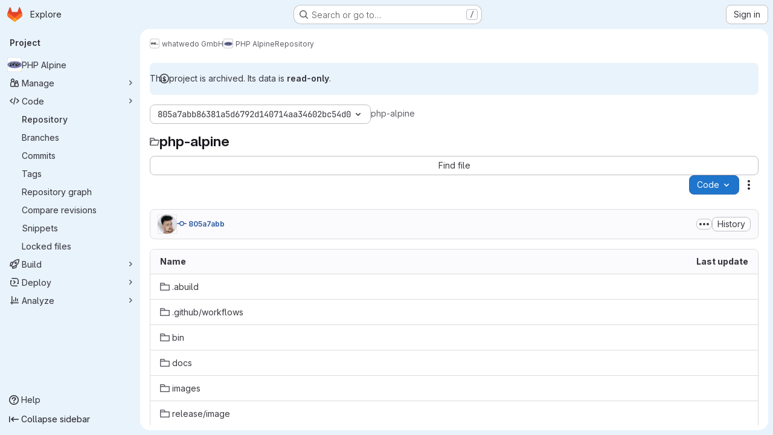

--- FILE ---
content_type: text/html; charset=utf-8
request_url: https://dev.whatwedo.ch/whatwedo/php-alpine/-/tree/805a7abb86381a5d6792d140714aa34602bc54d0
body_size: 10872
content:






<!DOCTYPE html>
<html class="gl-system ui-blue with-top-bar with-header application-chrome page-with-panels with-gl-container-queries " lang="en">
<head prefix="og: http://ogp.me/ns#">
<meta charset="utf-8">
<meta content="IE=edge" http-equiv="X-UA-Compatible">
<meta content="width=device-width, initial-scale=1" name="viewport">
<title>Files · 805a7abb86381a5d6792d140714aa34602bc54d0 · whatwedo GmbH / PHP Alpine · GitLab</title>
<script>
//<![CDATA[
window.gon={};gon.api_version="v4";gon.default_avatar_url="https://dev.whatwedo.ch/assets/no_avatar-849f9c04a3a0d0cea2424ae97b27447dc64a7dbfae83c036c45b403392f0e8ba.png";gon.max_file_size=32;gon.asset_host=null;gon.webpack_public_path="/assets/webpack/";gon.relative_url_root="";gon.user_color_mode="gl-system";gon.user_color_scheme="white";gon.markdown_surround_selection=null;gon.markdown_automatic_lists=null;gon.markdown_maintain_indentation=null;gon.math_rendering_limits_enabled=true;gon.allow_immediate_namespaces_deletion=true;gon.iframe_rendering_enabled=false;gon.iframe_rendering_allowlist=[];gon.recaptcha_api_server_url="https://www.recaptcha.net/recaptcha/api.js";gon.recaptcha_sitekey="6Lf2_QwUAAAAALZPrDky_SpJbOHTOU0LZuUyHEcE";gon.gitlab_url="https://dev.whatwedo.ch";gon.promo_url="https://about.gitlab.com";gon.forum_url="https://forum.gitlab.com";gon.docs_url="https://docs.gitlab.com";gon.revision="f7e162976dc";gon.feature_category="source_code_management";gon.gitlab_logo="/assets/gitlab_logo-2957169c8ef64c58616a1ac3f4fc626e8a35ce4eb3ed31bb0d873712f2a041a0.png";gon.secure=true;gon.sprite_icons="/assets/icons-dafe78f1f5f3f39844d40e6211b4b6b2b89533b96324c26e6ca12cfd6cf1b0ca.svg";gon.sprite_file_icons="/assets/file_icons/file_icons-90de312d3dbe794a19dee8aee171f184ff69ca9c9cf9fe37e8b254e84c3a1543.svg";gon.illustrations_path="/images/illustrations.svg";gon.emoji_sprites_css_path="/assets/emoji_sprites-bd26211944b9d072037ec97cb138f1a52cd03ef185cd38b8d1fcc963245199a1.css";gon.emoji_backend_version=4;gon.gridstack_css_path="/assets/lazy_bundles/gridstack-f42069e5c7b1542688660592b48f2cbd86e26b77030efd195d124dbd8fe64434.css";gon.test_env=false;gon.disable_animations=false;gon.suggested_label_colors={"#cc338b":"Magenta-pink","#dc143c":"Crimson","#c21e56":"Rose red","#cd5b45":"Dark coral","#ed9121":"Carrot orange","#eee600":"Titanium yellow","#009966":"Green-cyan","#8fbc8f":"Dark sea green","#6699cc":"Blue-gray","#e6e6fa":"Lavender","#9400d3":"Dark violet","#330066":"Deep violet","#36454f":"Charcoal grey","#808080":"Gray"};gon.first_day_of_week=1;gon.time_display_relative=true;gon.time_display_format=0;gon.ee=true;gon.jh=false;gon.dot_com=false;gon.uf_error_prefix="UF";gon.pat_prefix="glpat-";gon.keyboard_shortcuts_enabled=true;gon.broadcast_message_dismissal_path=null;gon.diagramsnet_url="https://embed.diagrams.net";gon.features={"uiForOrganizations":false,"organizationSwitching":false,"findAndReplace":false,"removeMonitorMetrics":true,"newProjectCreationForm":false,"workItemsClientSideBoards":false,"glqlWorkItems":true,"glqlAggregation":false,"glqlTypescript":false,"paneledView":true,"archiveGroup":false,"accessibleLoadingButton":false,"allowIframesInMarkdown":false,"projectStudioEnabled":true,"advancedContextResolver":true,"duoUiNext":false,"agenticChatGa":false,"inlineBlame":false,"directoryCodeDropdownUpdates":true,"repositoryFileTreeBrowser":false,"repositoryLockInformation":false};gon.roadmap_epics_limit=1000;gon.subscriptions_url="https://customers.gitlab.com";gon.licensed_features={"fileLocks":true,"remoteDevelopment":true};
//]]>
</script>

<script>
//<![CDATA[
const root = document.documentElement;
if (window.matchMedia('(prefers-color-scheme: dark)').matches) {
  root.classList.add('gl-dark');
}

window.matchMedia('(prefers-color-scheme: dark)').addEventListener('change', (e) => {
  if (e.matches) {
    root.classList.add('gl-dark');
  } else {
    root.classList.remove('gl-dark');
  }
});

//]]>
</script>
<script>
//<![CDATA[
var gl = window.gl || {};
gl.startup_calls = {"/whatwedo/php-alpine/-/refs/805a7abb86381a5d6792d140714aa34602bc54d0/logs_tree/?format=json\u0026offset=0":{},"/whatwedo/php-alpine/-/blob/805a7abb86381a5d6792d140714aa34602bc54d0/README.md?format=json\u0026viewer=rich":{}};
gl.startup_graphql_calls = [{"query":"query pathLastCommit($projectPath: ID!, $path: String, $ref: String!, $refType: RefType) {\n  project(fullPath: $projectPath) {\n    __typename\n    id\n    repository {\n      __typename\n      lastCommit(path: $path, ref: $ref, refType: $refType) {\n        __typename\n        id\n        sha\n        title\n        titleHtml\n        descriptionHtml\n        message\n        webPath\n        committerName\n        committerEmail\n        committedDate\n        authoredDate\n        authorName\n        authorEmail\n        authorGravatar\n        author {\n          __typename\n          id\n          name\n          avatarUrl\n          webPath\n        }\n        signature {\n          __typename\n          ... on GpgSignature {\n            gpgKeyPrimaryKeyid\n            verificationStatus\n          }\n          ... on X509Signature {\n            verificationStatus\n            x509Certificate {\n              id\n              subject\n              subjectKeyIdentifier\n              x509Issuer {\n                id\n                subject\n                subjectKeyIdentifier\n              }\n            }\n          }\n          ... on SshSignature {\n            verificationStatus\n            keyFingerprintSha256\n          }\n        }\n        pipelines(ref: $ref, first: 1) {\n          __typename\n          edges {\n            __typename\n            node {\n              __typename\n              id\n              detailedStatus {\n                __typename\n                id\n                detailsPath\n                icon\n                text\n              }\n            }\n          }\n        }\n      }\n    }\n  }\n}\n","variables":{"projectPath":"whatwedo/php-alpine","ref":"805a7abb86381a5d6792d140714aa34602bc54d0","path":"","refType":null}},{"query":"query getPermissions($projectPath: ID!) {\n  project(fullPath: $projectPath) {\n    id\n    __typename\n    userPermissions {\n      __typename\n      pushCode\n      forkProject\n      createMergeRequestIn\n    }\n  }\n}\n","variables":{"projectPath":"whatwedo/php-alpine"}},{"query":"fragment PageInfo on PageInfo {\n  __typename\n  hasNextPage\n  hasPreviousPage\n  startCursor\n  endCursor\n}\n\nfragment TreeEntry on Entry {\n  __typename\n  id\n  sha\n  name\n  flatPath\n  type\n}\n\nquery getFiles(\n  $projectPath: ID!\n  $path: String\n  $ref: String!\n  $refType: RefType\n  $pageSize: Int!\n  $nextPageCursor: String\n) {\n  project(fullPath: $projectPath) {\n    id\n    __typename\n    repository {\n      __typename\n      tree(path: $path, ref: $ref, refType: $refType) {\n        __typename\n        trees(first: $pageSize, after: $nextPageCursor) {\n          __typename\n          edges {\n            __typename\n            node {\n              ...TreeEntry\n              webPath\n            }\n          }\n          pageInfo {\n            ...PageInfo\n          }\n        }\n        submodules(first: $pageSize, after: $nextPageCursor) {\n          __typename\n          edges {\n            __typename\n            node {\n              ...TreeEntry\n              webUrl\n              treeUrl\n            }\n          }\n          pageInfo {\n            ...PageInfo\n          }\n        }\n        blobs(first: $pageSize, after: $nextPageCursor) {\n          __typename\n          edges {\n            __typename\n            node {\n              ...TreeEntry\n              mode\n              webPath\n              lfsOid\n            }\n          }\n          pageInfo {\n            ...PageInfo\n          }\n        }\n      }\n    }\n  }\n}\n","variables":{"nextPageCursor":"","pageSize":100,"projectPath":"whatwedo/php-alpine","ref":"805a7abb86381a5d6792d140714aa34602bc54d0","path":"/","refType":null}}];

if (gl.startup_calls && window.fetch) {
  Object.keys(gl.startup_calls).forEach(apiCall => {
   gl.startup_calls[apiCall] = {
      fetchCall: fetch(apiCall, {
        // Emulate XHR for Rails AJAX request checks
        headers: {
          'X-Requested-With': 'XMLHttpRequest'
        },
        // fetch won’t send cookies in older browsers, unless you set the credentials init option.
        // We set to `same-origin` which is default value in modern browsers.
        // See https://github.com/whatwg/fetch/pull/585 for more information.
        credentials: 'same-origin'
      })
    };
  });
}
if (gl.startup_graphql_calls && window.fetch) {
  const headers = {"X-CSRF-Token":"H_QuVamcKL2c3MMkWI1XK6Z03g2YpdbtAvWn1CyZwsSHvbpSvOfWsYrOg7qYGJuWzqy3ZGrSXsngvdu3EC0QPw","x-gitlab-feature-category":"source_code_management"};
  const url = `https://dev.whatwedo.ch/api/graphql`

  const opts = {
    method: "POST",
    headers: {
      "Content-Type": "application/json",
      ...headers,
    }
  };

  gl.startup_graphql_calls = gl.startup_graphql_calls.map(call => ({
    ...call,
    fetchCall: fetch(url, {
      ...opts,
      credentials: 'same-origin',
      body: JSON.stringify(call)
    })
  }))
}


//]]>
</script>



<meta content="light dark" name="color-scheme">
<link rel="stylesheet" href="/assets/application-d0b5d4e4a8630ffb4fd961ee76fe6a9936bced9f4f4b3337548b523216838393.css" media="(prefers-color-scheme: light)" />
<link rel="stylesheet" href="/assets/application_dark-0d3668780bcb8c56fad49dfe3a7841683dbfa9d591108cb0e0429ed56fc9999e.css" media="(prefers-color-scheme: dark)" />
<link rel="stylesheet" href="/assets/page_bundles/tree-87852cf755928d514a7c18c7bc442022c92b8887a274746dadf9ab0f18417de8.css" /><link rel="stylesheet" href="/assets/page_bundles/commit_description-9e7efe20f0cef17d0606edabfad0418e9eb224aaeaa2dae32c817060fa60abcc.css" /><link rel="stylesheet" href="/assets/page_bundles/projects-1e46068245452053a00290f44a0ebda348b43ba90e413a07b9d36767e72b79aa.css" /><link rel="stylesheet" href="/assets/page_bundles/work_items-9f34e9e1785e95144a97edb25299b8dd0d2e641f7efb2d8b7bea3717104ed8f2.css" /><link rel="stylesheet" href="/assets/page_bundles/notes_shared-8f7a9513332533cc4a53b3be3d16e69570e82bc87b3f8913578eaeb0dce57e21.css" />
<link rel="stylesheet" href="/assets/tailwind_cqs-7415a7e95bcb7920a09c9afcd8a23baba9b63f8c952403373794919d6832a3e9.css" />


<link rel="stylesheet" href="/assets/fonts-deb7ad1d55ca77c0172d8538d53442af63604ff490c74acc2859db295c125bdb.css" />
<link rel="stylesheet" href="/assets/highlight/themes/white-c47e38e4a3eafd97b389c0f8eec06dce295f311cdc1c9e55073ea9406b8fe5b0.css" media="(prefers-color-scheme: light)" />
<link rel="stylesheet" href="/assets/highlight/themes/dark-8796b0549a7cd8fd6d2646619fa5840db4505d7031a76d5441a3cee1d12390d2.css" media="(prefers-color-scheme: dark)" />

<script src="/assets/webpack/runtime.2d2e130c.bundle.js" defer="defer"></script>
<script src="/assets/webpack/main.c2b27193.chunk.js" defer="defer"></script>
<script src="/assets/webpack/tracker.85adcc5f.chunk.js" defer="defer"></script>
<script>
//<![CDATA[
window.snowplowOptions = {"namespace":"gl","hostname":"dev.whatwedo.ch:443","postPath":"/-/collect_events","forceSecureTracker":true,"appId":"gitlab_sm"};
gl = window.gl || {};
gl.snowplowStandardContext = {"schema":"iglu:com.gitlab/gitlab_standard/jsonschema/1-1-7","data":{"environment":"self-managed","source":"gitlab-rails","correlation_id":"01KF22YM2JX5F575D7W842XVR3","extra":{},"user_id":null,"global_user_id":null,"user_type":null,"is_gitlab_team_member":null,"namespace_id":48,"ultimate_parent_namespace_id":48,"project_id":556,"feature_enabled_by_namespace_ids":null,"realm":"self-managed","deployment_type":"self-managed","context_generated_at":"2026-01-16T00:23:14.597Z"}};
gl.snowplowPseudonymizedPageUrl = "https://dev.whatwedo.ch/namespace48/project556/-/tree/805a7abb86381a5d6792d140714aa34602bc54d0";
gl.maskedDefaultReferrerUrl = null;
gl.ga4MeasurementId = 'G-ENFH3X7M5Y';
gl.duoEvents = ["ai_question_category","perform_completion_worker","process_gitlab_duo_question","agent_platform_session_created","agent_platform_session_dropped","agent_platform_session_finished","agent_platform_session_resumed","agent_platform_session_started","agent_platform_session_stopped","ai_response_time","ci_repository_xray_artifact_created","cleanup_stuck_agent_platform_session","click_purchase_seats_button_group_duo_pro_home_page","code_suggestion_accepted_in_ide","code_suggestion_rejected_in_ide","code_suggestion_shown_in_ide","code_suggestions_connection_details_rate_limit_exceeded","code_suggestions_direct_access_rate_limit_exceeded","code_suggestions_rate_limit_exceeded","create_ai_catalog_item","create_ai_catalog_item_consumer","create_ai_self_hosted_model","default_answer","delete_ai_catalog_item","delete_ai_catalog_item_consumer","delete_ai_self_hosted_model","detected_high_comment_temperature","detected_repeated_high_comment_temperature","encounter_duo_code_review_error_during_review","error_answer","excluded_files_from_duo_code_review","execute_llm_method","find_no_issues_duo_code_review_after_review","find_nothing_to_review_duo_code_review_on_mr","finish_duo_workflow_execution","finish_mcp_tool_call","forced_high_temperature_commenting","i_quickactions_q","include_repository_xray_data_into_code_generation_prompt","mention_gitlabduo_in_mr_comment","post_comment_duo_code_review_on_diff","process_gitlab_duo_slash_command","react_thumbs_down_on_duo_code_review_comment","react_thumbs_up_on_duo_code_review_comment","request_ask_help","request_duo_chat_response","request_review_duo_code_review_on_mr_by_author","request_review_duo_code_review_on_mr_by_non_author","requested_comment_temperature","retry_duo_workflow_execution","start_duo_workflow_execution","start_mcp_tool_call","submit_gitlab_duo_question","tokens_per_embedding","tokens_per_user_request_prompt","tokens_per_user_request_response","trigger_ai_catalog_item","troubleshoot_job","update_ai_catalog_item","update_ai_catalog_item_consumer","update_ai_self_hosted_model","update_model_selection_feature","update_self_hosted_ai_feature_to_vendored_model","view_ai_catalog_item","view_ai_catalog_item_index","view_ai_catalog_project_managed"];
gl.onlySendDuoEvents = true;


//]]>
</script>
<link rel="preload" href="/assets/application-d0b5d4e4a8630ffb4fd961ee76fe6a9936bced9f4f4b3337548b523216838393.css" as="style" type="text/css">
<link rel="preload" href="/assets/highlight/themes/white-c47e38e4a3eafd97b389c0f8eec06dce295f311cdc1c9e55073ea9406b8fe5b0.css" as="style" type="text/css">




<script src="/assets/webpack/commons-pages.search.show-super_sidebar.79a9c8dc.chunk.js" defer="defer"></script>
<script src="/assets/webpack/super_sidebar.9e826f63.chunk.js" defer="defer"></script>
<script src="/assets/webpack/commons-pages.projects-pages.projects.activity-pages.projects.alert_management.details-pages.project-1473cf4f.c3ab96e0.chunk.js" defer="defer"></script>
<script src="/assets/webpack/17193943.7379c085.chunk.js" defer="defer"></script>
<script src="/assets/webpack/dbe6a049.1fc40ea6.chunk.js" defer="defer"></script>
<script src="/assets/webpack/commons-pages.projects.blob.show-pages.projects.show-pages.projects.snippets.edit-pages.projects.sni-42df7d4c.9916ca5c.chunk.js" defer="defer"></script>
<script src="/assets/webpack/467359d4.e570ec37.chunk.js" defer="defer"></script>
<script src="/assets/webpack/ea7ea8c3.58ef5d7f.chunk.js" defer="defer"></script>
<script src="/assets/webpack/commons-pages.projects.blob.show-pages.projects.show-pages.projects.snippets.show-pages.projects.tre-c684fcf6.cb82ae44.chunk.js" defer="defer"></script>
<script src="/assets/webpack/499d8988.50268adf.chunk.js" defer="defer"></script>
<script src="/assets/webpack/commons-pages.projects.blob.show-pages.projects.get_started.show-pages.projects.show-pages.projects.tree.show.c0259e4c.chunk.js" defer="defer"></script>
<script src="/assets/webpack/commons-pages.projects.blob.show-pages.projects.commits.show-pages.projects.show-pages.projects.tree.show.6763553a.chunk.js" defer="defer"></script>
<script src="/assets/webpack/commons-pages.projects.blame.show-pages.projects.blob.show-pages.projects.show-pages.projects.tree.show.fce55c6a.chunk.js" defer="defer"></script>
<script src="/assets/webpack/commons-pages.projects.blob.show-pages.projects.show-pages.projects.tree.show.756deb5f.chunk.js" defer="defer"></script>
<script src="/assets/webpack/commons-pages.projects.blob.show-pages.projects.tree.show-treeList.43045709.chunk.js" defer="defer"></script>
<script src="/assets/webpack/treeList.746aa6bf.chunk.js" defer="defer"></script>
<script src="/assets/webpack/pages.projects.tree.show.4bf232e2.chunk.js" defer="defer"></script>

<meta content="object" property="og:type">
<meta content="GitLab" property="og:site_name">
<meta content="Files · 805a7abb86381a5d6792d140714aa34602bc54d0 · whatwedo GmbH / PHP Alpine · GitLab" property="og:title">
<meta content="Mirror from https://github.com/codecasts/php-alpine with own signing key Public Key: https://packages.whatwedo.ch/php-alpine.rsa.pub Repository: " property="og:description">
<meta content="https://dev.whatwedo.ch/uploads/-/system/project/avatar/556/1280px-PHP-logo.svg.png" property="og:image">
<meta content="64" property="og:image:width">
<meta content="64" property="og:image:height">
<meta content="https://dev.whatwedo.ch/whatwedo/php-alpine/-/tree/805a7abb86381a5d6792d140714aa34602bc54d0" property="og:url">
<meta content="summary" property="twitter:card">
<meta content="Files · 805a7abb86381a5d6792d140714aa34602bc54d0 · whatwedo GmbH / PHP Alpine · GitLab" property="twitter:title">
<meta content="Mirror from https://github.com/codecasts/php-alpine with own signing key Public Key: https://packages.whatwedo.ch/php-alpine.rsa.pub Repository: " property="twitter:description">
<meta content="https://dev.whatwedo.ch/uploads/-/system/project/avatar/556/1280px-PHP-logo.svg.png" property="twitter:image">

<meta name="csrf-param" content="authenticity_token" />
<meta name="csrf-token" content="hy74ys9kI8CVJd20VXiBb-ka2FLlpmn5d8Gkg5uEP6AfZ2zN2h_dzIM3nSqV7U3SgcKxOxfR4d2VidjgpzDtWw" />
<meta name="csp-nonce" />
<meta name="action-cable-url" content="/-/cable" />
<link href="/-/manifest.json" rel="manifest">
<link rel="icon" type="image/png" href="/assets/favicon-72a2cad5025aa931d6ea56c3201d1f18e68a8cd39788c7c80d5b2b82aa5143ef.png" id="favicon" data-original-href="/assets/favicon-72a2cad5025aa931d6ea56c3201d1f18e68a8cd39788c7c80d5b2b82aa5143ef.png" />
<link rel="apple-touch-icon" type="image/x-icon" href="/assets/apple-touch-icon-b049d4bc0dd9626f31db825d61880737befc7835982586d015bded10b4435460.png" />
<link href="/search/opensearch.xml" rel="search" title="Search GitLab" type="application/opensearchdescription+xml">
<link rel="alternate" type="application/atom+xml" title="PHP Alpine:805a7abb86381a5d6792d140714aa34602bc54d0 commits" href="https://dev.whatwedo.ch/whatwedo/php-alpine/-/commits/805a7abb86381a5d6792d140714aa34602bc54d0?format=atom" />




<meta content="Mirror from https://github.com/codecasts/php-alpine with own signing key Public Key: https://packages.whatwedo.ch/php-alpine.rsa.pub Repository: " name="description">
<meta content="#E9F3FC" media="(prefers-color-scheme: light)" name="theme-color">
<meta content="#1B202F" media="(prefers-color-scheme: dark)" name="theme-color">
</head>

<body class="tab-width-8 gl-browser-chrome gl-platform-mac " data-group="whatwedo" data-group-full-path="whatwedo" data-namespace-id="48" data-page="projects:tree:show" data-page-type-id="805a7abb86381a5d6792d140714aa34602bc54d0" data-project="php-alpine" data-project-full-path="whatwedo/php-alpine" data-project-id="556" data-project-studio-enabled="true">
<div id="js-tooltips-container"></div>

<script>
//<![CDATA[
gl = window.gl || {};
gl.client = {"isChrome":true,"isMac":true};


//]]>
</script>


<header class="super-topbar js-super-topbar"></header>
<div class="layout-page js-page-layout page-with-super-sidebar">
<script>
//<![CDATA[
const outer = document.createElement('div');
outer.style.visibility = 'hidden';
outer.style.overflow = 'scroll';
document.body.appendChild(outer);
const inner = document.createElement('div');
outer.appendChild(inner);
const scrollbarWidth = outer.offsetWidth - inner.offsetWidth;
outer.parentNode.removeChild(outer);
document.documentElement.style.setProperty('--scrollbar-width', `${scrollbarWidth}px`);

//]]>
</script><aside class="js-super-sidebar super-sidebar super-sidebar-loading" data-command-palette="{&quot;project_files_url&quot;:&quot;/whatwedo/php-alpine/-/files/805a7abb86381a5d6792d140714aa34602bc54d0?format=json&quot;,&quot;project_blob_url&quot;:&quot;/whatwedo/php-alpine/-/blob/805a7abb86381a5d6792d140714aa34602bc54d0&quot;}" data-force-desktop-expanded-sidebar="" data-is-saas="false" data-root-path="/" data-sidebar="{&quot;is_logged_in&quot;:false,&quot;compare_plans_url&quot;:&quot;https://about.gitlab.com/pricing&quot;,&quot;context_switcher_links&quot;:[{&quot;title&quot;:&quot;Explore&quot;,&quot;link&quot;:&quot;/explore&quot;,&quot;icon&quot;:&quot;compass&quot;}],&quot;current_menu_items&quot;:[{&quot;id&quot;:&quot;project_overview&quot;,&quot;title&quot;:&quot;PHP Alpine&quot;,&quot;avatar&quot;:&quot;/uploads/-/system/project/avatar/556/1280px-PHP-logo.svg.png&quot;,&quot;entity_id&quot;:556,&quot;link&quot;:&quot;/whatwedo/php-alpine&quot;,&quot;link_classes&quot;:&quot;shortcuts-project&quot;,&quot;is_active&quot;:false},{&quot;id&quot;:&quot;manage_menu&quot;,&quot;title&quot;:&quot;Manage&quot;,&quot;icon&quot;:&quot;users&quot;,&quot;avatar_shape&quot;:&quot;rect&quot;,&quot;link&quot;:&quot;/whatwedo/php-alpine/activity&quot;,&quot;is_active&quot;:false,&quot;items&quot;:[{&quot;id&quot;:&quot;activity&quot;,&quot;title&quot;:&quot;Activity&quot;,&quot;link&quot;:&quot;/whatwedo/php-alpine/activity&quot;,&quot;link_classes&quot;:&quot;shortcuts-project-activity&quot;,&quot;is_active&quot;:false},{&quot;id&quot;:&quot;members&quot;,&quot;title&quot;:&quot;Members&quot;,&quot;link&quot;:&quot;/whatwedo/php-alpine/-/project_members&quot;,&quot;is_active&quot;:false}],&quot;separated&quot;:false},{&quot;id&quot;:&quot;code_menu&quot;,&quot;title&quot;:&quot;Code&quot;,&quot;icon&quot;:&quot;code&quot;,&quot;avatar_shape&quot;:&quot;rect&quot;,&quot;link&quot;:&quot;/whatwedo/php-alpine/-/tree/805a7abb86381a5d6792d140714aa34602bc54d0&quot;,&quot;is_active&quot;:true,&quot;items&quot;:[{&quot;id&quot;:&quot;files&quot;,&quot;title&quot;:&quot;Repository&quot;,&quot;link&quot;:&quot;/whatwedo/php-alpine/-/tree/805a7abb86381a5d6792d140714aa34602bc54d0&quot;,&quot;link_classes&quot;:&quot;shortcuts-tree&quot;,&quot;is_active&quot;:true},{&quot;id&quot;:&quot;branches&quot;,&quot;title&quot;:&quot;Branches&quot;,&quot;link&quot;:&quot;/whatwedo/php-alpine/-/branches&quot;,&quot;is_active&quot;:false},{&quot;id&quot;:&quot;commits&quot;,&quot;title&quot;:&quot;Commits&quot;,&quot;link&quot;:&quot;/whatwedo/php-alpine/-/commits/805a7abb86381a5d6792d140714aa34602bc54d0&quot;,&quot;link_classes&quot;:&quot;shortcuts-commits&quot;,&quot;is_active&quot;:false},{&quot;id&quot;:&quot;tags&quot;,&quot;title&quot;:&quot;Tags&quot;,&quot;link&quot;:&quot;/whatwedo/php-alpine/-/tags&quot;,&quot;is_active&quot;:false},{&quot;id&quot;:&quot;graphs&quot;,&quot;title&quot;:&quot;Repository graph&quot;,&quot;link&quot;:&quot;/whatwedo/php-alpine/-/network/805a7abb86381a5d6792d140714aa34602bc54d0&quot;,&quot;link_classes&quot;:&quot;shortcuts-network&quot;,&quot;is_active&quot;:false},{&quot;id&quot;:&quot;compare&quot;,&quot;title&quot;:&quot;Compare revisions&quot;,&quot;link&quot;:&quot;/whatwedo/php-alpine/-/compare?from=wwd-mirror\u0026to=805a7abb86381a5d6792d140714aa34602bc54d0&quot;,&quot;is_active&quot;:false},{&quot;id&quot;:&quot;project_snippets&quot;,&quot;title&quot;:&quot;Snippets&quot;,&quot;link&quot;:&quot;/whatwedo/php-alpine/-/snippets&quot;,&quot;link_classes&quot;:&quot;shortcuts-snippets&quot;,&quot;is_active&quot;:false},{&quot;id&quot;:&quot;file_locks&quot;,&quot;title&quot;:&quot;Locked files&quot;,&quot;link&quot;:&quot;/whatwedo/php-alpine/path_locks&quot;,&quot;is_active&quot;:false}],&quot;separated&quot;:false},{&quot;id&quot;:&quot;build_menu&quot;,&quot;title&quot;:&quot;Build&quot;,&quot;icon&quot;:&quot;rocket&quot;,&quot;avatar_shape&quot;:&quot;rect&quot;,&quot;link&quot;:&quot;/whatwedo/php-alpine/-/pipelines&quot;,&quot;is_active&quot;:false,&quot;items&quot;:[{&quot;id&quot;:&quot;pipelines&quot;,&quot;title&quot;:&quot;Pipelines&quot;,&quot;link&quot;:&quot;/whatwedo/php-alpine/-/pipelines&quot;,&quot;link_classes&quot;:&quot;shortcuts-pipelines&quot;,&quot;is_active&quot;:false},{&quot;id&quot;:&quot;jobs&quot;,&quot;title&quot;:&quot;Jobs&quot;,&quot;link&quot;:&quot;/whatwedo/php-alpine/-/jobs&quot;,&quot;link_classes&quot;:&quot;shortcuts-builds&quot;,&quot;is_active&quot;:false},{&quot;id&quot;:&quot;pipeline_schedules&quot;,&quot;title&quot;:&quot;Pipeline schedules&quot;,&quot;link&quot;:&quot;/whatwedo/php-alpine/-/pipeline_schedules&quot;,&quot;link_classes&quot;:&quot;shortcuts-builds&quot;,&quot;is_active&quot;:false},{&quot;id&quot;:&quot;artifacts&quot;,&quot;title&quot;:&quot;Artifacts&quot;,&quot;link&quot;:&quot;/whatwedo/php-alpine/-/artifacts&quot;,&quot;link_classes&quot;:&quot;shortcuts-builds&quot;,&quot;is_active&quot;:false}],&quot;separated&quot;:false},{&quot;id&quot;:&quot;deploy_menu&quot;,&quot;title&quot;:&quot;Deploy&quot;,&quot;icon&quot;:&quot;deployments&quot;,&quot;avatar_shape&quot;:&quot;rect&quot;,&quot;link&quot;:&quot;/whatwedo/php-alpine/-/releases&quot;,&quot;is_active&quot;:false,&quot;items&quot;:[{&quot;id&quot;:&quot;releases&quot;,&quot;title&quot;:&quot;Releases&quot;,&quot;link&quot;:&quot;/whatwedo/php-alpine/-/releases&quot;,&quot;link_classes&quot;:&quot;shortcuts-deployments-releases&quot;,&quot;is_active&quot;:false},{&quot;id&quot;:&quot;model_registry&quot;,&quot;title&quot;:&quot;Model registry&quot;,&quot;link&quot;:&quot;/whatwedo/php-alpine/-/ml/models&quot;,&quot;is_active&quot;:false}],&quot;separated&quot;:false},{&quot;id&quot;:&quot;analyze_menu&quot;,&quot;title&quot;:&quot;Analyze&quot;,&quot;icon&quot;:&quot;chart&quot;,&quot;avatar_shape&quot;:&quot;rect&quot;,&quot;link&quot;:&quot;/whatwedo/php-alpine/-/ml/experiments&quot;,&quot;is_active&quot;:false,&quot;items&quot;:[{&quot;id&quot;:&quot;model_experiments&quot;,&quot;title&quot;:&quot;Model experiments&quot;,&quot;link&quot;:&quot;/whatwedo/php-alpine/-/ml/experiments&quot;,&quot;is_active&quot;:false}],&quot;separated&quot;:false}],&quot;current_context_header&quot;:&quot;Project&quot;,&quot;support_path&quot;:&quot;https://www.whatwedo.ch/kontakt/&quot;,&quot;docs_path&quot;:&quot;/help/docs&quot;,&quot;display_whats_new&quot;:false,&quot;show_version_check&quot;:null,&quot;search&quot;:{&quot;search_path&quot;:&quot;/search&quot;,&quot;issues_path&quot;:&quot;/dashboard/issues&quot;,&quot;mr_path&quot;:&quot;/dashboard/merge_requests&quot;,&quot;autocomplete_path&quot;:&quot;/search/autocomplete&quot;,&quot;settings_path&quot;:&quot;/search/settings&quot;,&quot;search_context&quot;:{&quot;group&quot;:{&quot;id&quot;:48,&quot;name&quot;:&quot;whatwedo GmbH&quot;,&quot;full_name&quot;:&quot;whatwedo GmbH&quot;},&quot;group_metadata&quot;:{&quot;issues_path&quot;:&quot;/groups/whatwedo/-/issues&quot;,&quot;mr_path&quot;:&quot;/groups/whatwedo/-/merge_requests&quot;},&quot;project&quot;:{&quot;id&quot;:556,&quot;name&quot;:&quot;PHP Alpine&quot;},&quot;project_metadata&quot;:{},&quot;code_search&quot;:true,&quot;ref&quot;:&quot;805a7abb86381a5d6792d140714aa34602bc54d0&quot;,&quot;scope&quot;:null,&quot;for_snippets&quot;:null}},&quot;panel_type&quot;:&quot;project&quot;,&quot;shortcut_links&quot;:[{&quot;title&quot;:&quot;Snippets&quot;,&quot;href&quot;:&quot;/explore/snippets&quot;,&quot;css_class&quot;:&quot;dashboard-shortcuts-snippets&quot;},{&quot;title&quot;:&quot;Groups&quot;,&quot;href&quot;:&quot;/explore/groups&quot;,&quot;css_class&quot;:&quot;dashboard-shortcuts-groups&quot;},{&quot;title&quot;:&quot;Projects&quot;,&quot;href&quot;:&quot;/explore/projects/starred&quot;,&quot;css_class&quot;:&quot;dashboard-shortcuts-projects&quot;}],&quot;terms&quot;:null,&quot;sign_in_visible&quot;:&quot;true&quot;,&quot;allow_signup&quot;:&quot;false&quot;,&quot;new_user_registration_path&quot;:&quot;/users/sign_up&quot;,&quot;sign_in_path&quot;:&quot;/users/sign_in?redirect_to_referer=yes&quot;}"></aside>


<div class="panels-container gl-flex gl-gap-3">
<div class="content-panels gl-flex-1 gl-w-full gl-flex gl-gap-3 gl-relative js-content-panels gl-@container/content-panels">
<div class="js-static-panel static-panel content-wrapper gl-relative paneled-view gl-flex-1 gl-overflow-y-auto gl-bg-default" id="static-panel-portal">
<div class="panel-header">
<div class="broadcast-wrapper">



</div>
<div class="top-bar-fixed container-fluid gl-rounded-t-lg gl-sticky gl-top-0 gl-left-0 gl-mx-0 gl-w-full" data-testid="top-bar">
<div class="top-bar-container gl-flex gl-items-center gl-gap-2">
<div class="gl-grow gl-basis-0 gl-flex gl-items-center gl-justify-start gl-gap-3">
<script type="application/ld+json">
{"@context":"https://schema.org","@type":"BreadcrumbList","itemListElement":[{"@type":"ListItem","position":1,"name":"whatwedo GmbH","item":"https://dev.whatwedo.ch/whatwedo"},{"@type":"ListItem","position":2,"name":"PHP Alpine","item":"https://dev.whatwedo.ch/whatwedo/php-alpine"},{"@type":"ListItem","position":3,"name":"Repository","item":"https://dev.whatwedo.ch/whatwedo/php-alpine/-/tree/805a7abb86381a5d6792d140714aa34602bc54d0"}]}


</script>
<div data-testid="breadcrumb-links" id="js-vue-page-breadcrumbs-wrapper">
<div data-breadcrumbs-json="[{&quot;text&quot;:&quot;whatwedo GmbH&quot;,&quot;href&quot;:&quot;/whatwedo&quot;,&quot;avatarPath&quot;:&quot;/uploads/-/system/group/avatar/48/whatwedo-favicon_con.png&quot;},{&quot;text&quot;:&quot;PHP Alpine&quot;,&quot;href&quot;:&quot;/whatwedo/php-alpine&quot;,&quot;avatarPath&quot;:&quot;/uploads/-/system/project/avatar/556/1280px-PHP-logo.svg.png&quot;},{&quot;text&quot;:&quot;Repository&quot;,&quot;href&quot;:&quot;/whatwedo/php-alpine/-/tree/805a7abb86381a5d6792d140714aa34602bc54d0&quot;,&quot;avatarPath&quot;:null}]" id="js-vue-page-breadcrumbs"></div>
<div id="js-injected-page-breadcrumbs"></div>
<div id="js-page-breadcrumbs-extra"></div>
</div>


<div id="js-work-item-feedback"></div>

</div>

</div>
</div>

</div>
<div class="panel-content">
<div class="panel-content-inner js-static-panel-inner">
<div class="alert-wrapper alert-wrapper-top-space gl-flex gl-flex-col gl-gap-3 container-fluid container-limited">






<div class="gl-alert gl-alert-info gl-alert-not-dismissible" role="alert">
<div class="gl-alert-icon-container">
<svg class="s16 gl-alert-icon gl-alert-icon-no-title" data-testid="information-o-icon"><use href="/assets/icons-dafe78f1f5f3f39844d40e6211b4b6b2b89533b96324c26e6ca12cfd6cf1b0ca.svg#information-o"></use></svg>
</div>
<div class="gl-alert-content" role="alert">
<div class="gl-alert-body">
This project is archived. Its data is <strong>read-only</strong>.

</div>
</div>
</div>
























</div>

<div class="container-fluid container-limited project-highlight-puc">
<main class="content gl-@container/panel gl-pb-3" id="content-body" itemscope itemtype="http://schema.org/SoftwareSourceCode">
<div id="js-drawer-container"></div>
<div class="flash-container flash-container-page sticky" data-testid="flash-container">
<div id="js-global-alerts"></div>
</div>







<div class="tree-holder gl-clearfix js-per-page gl-mt-5" data-blame-per-page="1000" id="tree-holder">
<div data-breadcrumbs-can-collaborate="false" data-breadcrumbs-can-edit-tree="false" data-breadcrumbs-can-push-code="false" data-breadcrumbs-can-push-to-branch="false" data-breadcrumbs-new-blob-path="/whatwedo/php-alpine/-/new/805a7abb86381a5d6792d140714aa34602bc54d0" data-breadcrumbs-new-branch-path="/whatwedo/php-alpine/-/branches/new" data-breadcrumbs-new-dir-path="/whatwedo/php-alpine/-/create_dir/805a7abb86381a5d6792d140714aa34602bc54d0" data-breadcrumbs-new-tag-path="/whatwedo/php-alpine/-/tags/new" data-breadcrumbs-upload-path="/whatwedo/php-alpine/-/create/805a7abb86381a5d6792d140714aa34602bc54d0" data-compare-path="/whatwedo/php-alpine/-/compare?from=wwd-mirror&amp;to=805a7abb86381a5d6792d140714aa34602bc54d0" data-download-links="[{&quot;text&quot;:&quot;zip&quot;,&quot;path&quot;:&quot;/whatwedo/php-alpine/-/archive/805a7abb86381a5d6792d140714aa34602bc54d0/php-alpine-805a7abb86381a5d6792d140714aa34602bc54d0.zip&quot;},{&quot;text&quot;:&quot;tar.gz&quot;,&quot;path&quot;:&quot;/whatwedo/php-alpine/-/archive/805a7abb86381a5d6792d140714aa34602bc54d0/php-alpine-805a7abb86381a5d6792d140714aa34602bc54d0.tar.gz&quot;},{&quot;text&quot;:&quot;tar.bz2&quot;,&quot;path&quot;:&quot;/whatwedo/php-alpine/-/archive/805a7abb86381a5d6792d140714aa34602bc54d0/php-alpine-805a7abb86381a5d6792d140714aa34602bc54d0.tar.bz2&quot;},{&quot;text&quot;:&quot;tar&quot;,&quot;path&quot;:&quot;/whatwedo/php-alpine/-/archive/805a7abb86381a5d6792d140714aa34602bc54d0/php-alpine-805a7abb86381a5d6792d140714aa34602bc54d0.tar&quot;}]" data-escaped-ref="805a7abb86381a5d6792d140714aa34602bc54d0" data-http-url="https://dev.whatwedo.ch/whatwedo/php-alpine.git" data-kerberos-url="" data-new-workspace-path="/-/remote_development/workspaces/new" data-organization-id="1" data-project-id="556" data-project-path="whatwedo/php-alpine" data-project-root-path="/whatwedo/php-alpine" data-ref="805a7abb86381a5d6792d140714aa34602bc54d0" data-ref-type="" data-root-ref="wwd-mirror" data-ssh-url="git@dev.whatwedo.ch:whatwedo/php-alpine.git" data-web-ide-button-default-branch="wwd-mirror" data-web-ide-button-options="{&quot;project_path&quot;:&quot;whatwedo/php-alpine&quot;,&quot;ref&quot;:&quot;805a7abb86381a5d6792d140714aa34602bc54d0&quot;,&quot;is_fork&quot;:false,&quot;needs_to_fork&quot;:true,&quot;gitpod_enabled&quot;:false,&quot;is_blob&quot;:false,&quot;show_edit_button&quot;:false,&quot;show_web_ide_button&quot;:false,&quot;show_gitpod_button&quot;:false,&quot;show_pipeline_editor_button&quot;:false,&quot;web_ide_url&quot;:&quot;/-/ide/project/whatwedo/php-alpine/edit/805a7abb86381a5d6792d140714aa34602bc54d0&quot;,&quot;edit_url&quot;:&quot;&quot;,&quot;pipeline_editor_url&quot;:&quot;/whatwedo/php-alpine/-/ci/editor?branch_name=805a7abb86381a5d6792d140714aa34602bc54d0&quot;,&quot;gitpod_url&quot;:&quot;https://gitpod.io/#https://dev.whatwedo.ch/whatwedo/php-alpine/-/tree/805a7abb86381a5d6792d140714aa34602bc54d0/&quot;,&quot;user_preferences_gitpod_path&quot;:&quot;/-/profile/preferences#user_gitpod_enabled&quot;,&quot;user_profile_enable_gitpod_path&quot;:&quot;/-/user_settings/profile?user%5Bgitpod_enabled%5D=true&quot;,&quot;project_id&quot;:556,&quot;new_workspace_path&quot;:&quot;/-/remote_development/workspaces/new&quot;,&quot;organization_id&quot;:1,&quot;fork_path&quot;:&quot;/whatwedo/php-alpine/-/forks/new&quot;,&quot;fork_modal_id&quot;:null}" data-xcode-url="" id="js-repository-blob-header-app"></div>


<div class="info-well project-last-commit gl-mt-5">
<div class="gl-flex gl-items-center gl-justify-center gl-m-auto gl-min-h-9 @lg/panel:gl-min-h-[4.5rem]" data-history-link="/whatwedo/php-alpine/-/commits/805a7abb86381a5d6792d140714aa34602bc54d0" data-ref-type="" id="js-last-commit">
<div class="gl-spinner-container" role="status"><span aria-hidden class="gl-spinner gl-spinner-md gl-spinner-dark !gl-align-text-bottom"></span><span class="gl-sr-only !gl-absolute">Loading</span>
</div>
</div>
<div class="gl-hidden @sm/panel:gl-flex" data-branch="805a7abb86381a5d6792d140714aa34602bc54d0" data-branch-rules-path="/whatwedo/php-alpine/-/settings/repository#js-branch-rules" id="js-code-owners"></div>
</div>
<div data-escaped-ref="805a7abb86381a5d6792d140714aa34602bc54d0" data-explain-code-available="false" data-full-name="whatwedo GmbH / PHP Alpine" data-has-revs-file="false" data-path-locks-available="true" data-path-locks-toggle="/whatwedo/php-alpine/path_locks/toggle" data-project-path="whatwedo/php-alpine" data-project-short-path="php-alpine" data-ref="805a7abb86381a5d6792d140714aa34602bc54d0" data-resource-id="gid://gitlab/Project/556" data-user-id="" id="js-tree-list"></div>

</div>

<script>
//<![CDATA[
  window.gl = window.gl || {};
  window.gl.webIDEPath = '/-/ide/project/whatwedo/php-alpine/edit/805a7abb86381a5d6792d140714aa34602bc54d0'


//]]>
</script>
<div data-ambiguous="false" data-ref="805a7abb86381a5d6792d140714aa34602bc54d0" id="js-ambiguous-ref-modal"></div>

</main>
</div>

</div>

</div>
</div>
<div class="js-dynamic-panel paneled-view contextual-panel gl-@container/panel !gl-absolute gl-shadow-lg @xl/content-panels:gl-w-1/2 @xl/content-panels:gl-shadow-none @xl/content-panels:!gl-relative" id="contextual-panel-portal"></div>
</div>
</div>

</div>


<script>
//<![CDATA[
if ('loading' in HTMLImageElement.prototype) {
  document.querySelectorAll('img.lazy').forEach(img => {
    img.loading = 'lazy';
    let imgUrl = img.dataset.src;
    // Only adding width + height for avatars for now
    if (imgUrl.indexOf('/avatar/') > -1 && imgUrl.indexOf('?') === -1) {
      const targetWidth = img.getAttribute('width') || img.width;
      imgUrl += `?width=${targetWidth}`;
    }
    img.src = imgUrl;
    img.removeAttribute('data-src');
    img.classList.remove('lazy');
    img.classList.add('js-lazy-loaded');
    img.dataset.testid = 'js-lazy-loaded-content';
  });
}

//]]>
</script>
<script>
//<![CDATA[
gl = window.gl || {};
gl.experiments = {};


//]]>
</script>

</body>
</html>

